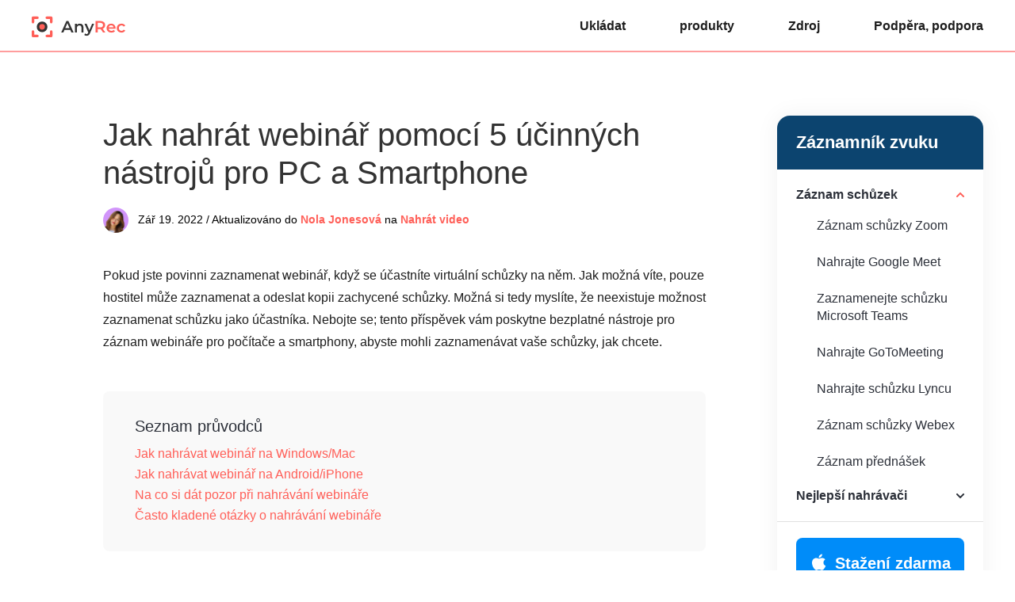

--- FILE ---
content_type: text/html; charset=UTF-8
request_url: https://www.anyrec.io/cs/record-webinar/
body_size: 11541
content:
<!DOCTYPE html><html lang="cs"><head> <meta charset="UTF-8"> <meta name="viewport" content="width=device-width, initial-scale=1.0"> <meta http-equiv="X-UA-Compatible" content="IE=edge,chrome=1"> <title>5 svobodného softwaru, který byste měli zkusit nahrát webinář</title> <link rel="stylesheet" href="https://www.anyrec.io/wp-content/themes/anyrec/css/article.css"> <link rel="shortcut icon" href="/favicon.ico" type="image/x-icon"/> <script>(function(w,d,s,l,i){w[l]=w[l]||[];w[l].push({'gtm.start': new Date().getTime(),event:'gtm.js'});var f=d.getElementsByTagName(s)[0], j=d.createElement(s),dl=l!='dataLayer'?'&l='+l:'';j.async=true;j.src= 'https://www.googletagmanager.com/gtm.js?id='+i+dl;f.parentNode.insertBefore(j,f); })(window,document,'script','dataLayer','GTM-KWQ49RN');</script> <meta name='robots' content='index, follow, max-image-preview:large, max-snippet:-1, max-video-preview:-1' /> <style>img:is([sizes="auto" i], [sizes^="auto," i]) { contain-intrinsic-size: 3000px 1500px }</style> <meta name="description" content="Pokud nemáte přístup k výchozímu záznamníku obrazovky, když jste účastníkem webináře, tento příspěvek vám poskytne 5 nástrojů pro záznam webináře." /> <link rel="canonical" href="https://www.anyrec.io/cs/record-webinar/" /> <style id='classic-theme-styles-inline-css' type='text/css'>/*! This file is auto-generated */.wp-block-button__link{color:#fff;background-color:#32373c;border-radius:9999px;box-shadow:none;text-decoration:none;padding:calc(.667em + 2px) calc(1.333em + 2px);font-size:1.125em}.wp-block-file__button{background:#32373c;color:#fff;text-decoration:none}</style><link rel='stylesheet' id='trp-language-switcher-style-css' href='https://www.anyrec.io/wp-content/plugins/translatepress-multilingual/assets/css/trp-language-switcher.css?ver=2.9.19' type='text/css' media='all' /><script type="text/javascript" src="https://www.anyrec.io/wp-includes/js/jquery/jquery.min.js?ver=3.7.1" id="jquery-core-js"></script><script type="text/javascript" src="https://www.anyrec.io/wp-includes/js/jquery/jquery-migrate.min.js?ver=3.4.1" id="jquery-migrate-js"></script><link rel='shortlink' href='https://www.anyrec.io/cs/?p=10037' /><link rel="alternate" hreflang="en-US" href="https://www.anyrec.io/record-webinar/"/><link rel="alternate" hreflang="ar" href="https://www.anyrec.io/ar/record-webinar/"/><link rel="alternate" hreflang="cs-CZ" href="https://www.anyrec.io/cs/record-webinar/"/><link rel="alternate" hreflang="da-DK" href="https://www.anyrec.io/da/record-webinar/"/><link rel="alternate" hreflang="el" href="https://www.anyrec.io/el/record-webinar/"/><link rel="alternate" hreflang="es-ES" href="https://www.anyrec.io/es/record-webinar/"/><link rel="alternate" hreflang="fi" href="https://www.anyrec.io/fi/record-webinar/"/><link rel="alternate" hreflang="he-IL" href="https://www.anyrec.io/he/record-webinar/"/><link rel="alternate" hreflang="it-IT" href="https://www.anyrec.io/it/record-webinar/"/><link rel="alternate" hreflang="pt-PT" href="https://www.anyrec.io/pt/record-webinar/"/><link rel="alternate" hreflang="zh-CN" href="https://www.anyrec.io/zh/record-webinar/"/><link rel="alternate" hreflang="zh-TW" href="https://www.anyrec.io/zh_tw/record-webinar/"/><link rel="alternate" hreflang="ko-KR" href="https://www.anyrec.io/ko/record-webinar/"/><link rel="alternate" hreflang="ms-MY" href="https://www.anyrec.io/ms/record-webinar/"/><link rel="alternate" hreflang="th" href="https://www.anyrec.io/th/record-webinar/"/><link rel="alternate" hreflang="tr-TR" href="https://www.anyrec.io/tr/record-webinar/"/><link rel="alternate" hreflang="ru-RU" href="https://www.anyrec.io/ru/record-webinar/"/><link rel="alternate" hreflang="ro-RO" href="https://www.anyrec.io/ro/record-webinar/"/><link rel="alternate" hreflang="hu-HU" href="https://www.anyrec.io/hu/record-webinar/"/><link rel="alternate" hreflang="hr" href="https://www.anyrec.io/hr/record-webinar/"/><link rel="alternate" hreflang="sv-SE" href="https://www.anyrec.io/sv/record-webinar/"/><link rel="alternate" hreflang="pl-PL" href="https://www.anyrec.io/pl/record-webinar/"/><link rel="alternate" hreflang="nl-NL" href="https://www.anyrec.io/nl/record-webinar/"/><link rel="alternate" hreflang="nb-NO" href="https://www.anyrec.io/nb/record-webinar/"/><link rel="alternate" hreflang="ja" href="https://www.anyrec.io/ja/record-webinar/"/><link rel="alternate" hreflang="hi-IN" href="https://www.anyrec.io/hi/record-webinar/"/><link rel="alternate" hreflang="de-DE" href="https://www.anyrec.io/de/record-webinar/"/><link rel="alternate" hreflang="fr-FR" href="https://www.anyrec.io/fr/record-webinar/"/><link rel="alternate" hreflang="vi" href="https://www.anyrec.io/vi/record-webinar/"/><link rel="alternate" hreflang="en" href="https://www.anyrec.io/record-webinar/"/><link rel="alternate" hreflang="cs" href="https://www.anyrec.io/cs/record-webinar/"/><link rel="alternate" hreflang="da" href="https://www.anyrec.io/da/record-webinar/"/><link rel="alternate" hreflang="es" href="https://www.anyrec.io/es/record-webinar/"/><link rel="alternate" hreflang="he" href="https://www.anyrec.io/he/record-webinar/"/><link rel="alternate" hreflang="it" href="https://www.anyrec.io/it/record-webinar/"/><link rel="alternate" hreflang="pt" href="https://www.anyrec.io/pt/record-webinar/"/><link rel="alternate" hreflang="zh" href="https://www.anyrec.io/zh/record-webinar/"/><link rel="alternate" hreflang="ko" href="https://www.anyrec.io/ko/record-webinar/"/><link rel="alternate" hreflang="ms" href="https://www.anyrec.io/ms/record-webinar/"/><link rel="alternate" hreflang="tr" href="https://www.anyrec.io/tr/record-webinar/"/><link rel="alternate" hreflang="ru" href="https://www.anyrec.io/ru/record-webinar/"/><link rel="alternate" hreflang="ro" href="https://www.anyrec.io/ro/record-webinar/"/><link rel="alternate" hreflang="hu" href="https://www.anyrec.io/hu/record-webinar/"/><link rel="alternate" hreflang="sv" href="https://www.anyrec.io/sv/record-webinar/"/><link rel="alternate" hreflang="pl" href="https://www.anyrec.io/pl/record-webinar/"/><link rel="alternate" hreflang="nl" href="https://www.anyrec.io/nl/record-webinar/"/><link rel="alternate" hreflang="nb" href="https://www.anyrec.io/nb/record-webinar/"/><link rel="alternate" hreflang="hi" href="https://www.anyrec.io/hi/record-webinar/"/><link rel="alternate" hreflang="de" href="https://www.anyrec.io/de/record-webinar/"/><link rel="alternate" hreflang="fr" href="https://www.anyrec.io/fr/record-webinar/"/><link rel="alternate" hreflang="x-default" href="https://www.anyrec.io/record-webinar/"/><script type="application/ld+json" class="saswp-schema-markup-output">[
    {
        "@context": "https:\/\/schema.org\/",
        "@type": "FAQPage",
        "@id": "FAQ",
        "headline": "5 Free Software You Should Try to Record Webinar",
        "datePublished": "2022-09-16T00:00:00Z",
        "dateModified": "2022-09-16T00:00:00Z",
        "dateCreated": "2022-09-16T00:00:00Z",
        "mainEntity": [
            {
                "@type": "Question",
                "name": "Je leg\u00e1ln\u00ed prom\u00edtat z\u00e1znam webin\u00e1\u0159\u016f prost\u0159ednictv\u00edm aplikace t\u0159et\u00ed strany?",
                "acceptedAnswer": {
                    "@type": "Answer",
                    "text": "Ano, je leg\u00e1ln\u00ed zaznamen\u00e1vat virtu\u00e1ln\u00ed sch\u016fzky, jako jsou webin\u00e1\u0159e. V\u011bt\u0161ina \u00fa\u010dastn\u00edk\u016f by neutratila pen\u00edze za funkci nahr\u00e1v\u00e1n\u00ed na Zoom, tak\u017ee nejjednodu\u0161\u0161\u00ed zp\u016fsob nahr\u00e1v\u00e1n\u00ed je pomoc\u00ed softwaru pro nahr\u00e1v\u00e1n\u00ed obrazovky. To je tak\u00e9 v\u00fdhoda pro ukl\u00e1d\u00e1n\u00ed v\u00fdstupu v r\u016fzn\u00fdch form\u00e1tech a sd\u00edlen\u00ed na jin\u00e9 platformy."
                }
            },
            {
                "@type": "Question",
                "name": "Kter\u00e9 roz\u0161\u00ed\u0159en\u00ed pro nahr\u00e1v\u00e1n\u00ed obrazovky je nejlep\u0161\u00ed pou\u017e\u00edt pro webin\u00e1\u0159e?",
                "acceptedAnswer": {
                    "@type": "Answer",
                    "text": "V Internetov\u00e9m obchod\u011b Chrome je k dispozici \u0159ada roz\u0161\u00ed\u0159en\u00ed pro z\u00e1znam obrazovky. M\u016f\u017eete vyzkou\u0161et Nimbus, Loom, Droplr, Awesome Screenshot, Vmaker a Vidyard."
                }
            },
            {
                "@type": "Question",
                "name": "Jak\u00e9 je nejlep\u0161\u00ed rozli\u0161en\u00ed pro z\u00e1znam webin\u00e1\u0159e?",
                "acceptedAnswer": {
                    "@type": "Answer",
                    "text": "Nejdoporu\u010dovan\u00e9 rozli\u0161en\u00ed pro z\u00e1znam webin\u00e1\u0159e je 1280 x 720 pixel\u016f. Na\u0161t\u011bst\u00ed v\u011bt\u0161ina videorekord\u00e9r\u016f nab\u00edz\u00ed toto rozli\u0161en\u00ed pro HD z\u00e1b\u011bry. Pokud chcete ukl\u00e1dat video v rozli\u0161en\u00ed 1080p, AnyRec Screen Recorder je t\u00edm nejlep\u0161\u00edm n\u00e1strojem."
                }
            }
        ],
        "image": [
            {
                "@type": "ImageObject",
                "@id": "https:\/\/www.anyrec.io\/cs\/record-webinar\/#primaryimage",
                "url": "https:\/\/www.anyrec.io\/images\/2022\/09\/record-webinar-1200x900.jpg",
                "width": "1200",
                "height": "900",
                "caption": "Record Webinar"
            },
            {
                "@type": "ImageObject",
                "url": "https:\/\/www.anyrec.io\/images\/2022\/09\/record-webinar-1200x720.jpg",
                "width": "1200",
                "height": "720",
                "caption": "Record Webinar"
            },
            {
                "@type": "ImageObject",
                "url": "https:\/\/www.anyrec.io\/images\/2022\/09\/record-webinar-1200x675.jpg",
                "width": "1200",
                "height": "675",
                "caption": "Record Webinar"
            },
            {
                "@type": "ImageObject",
                "url": "https:\/\/www.anyrec.io\/images\/2022\/09\/record-webinar-431x431.jpg",
                "width": "431",
                "height": "431",
                "caption": "Record Webinar"
            }
        ]
    },
    {
        "@context": "https:\/\/schema.org\/",
        "@type": "TechArticle",
        "@id": "https:\/\/www.anyrec.io\/cs\/record-webinar\/#TechArticle",
        "url": "https:\/\/www.anyrec.io\/cs\/record-webinar\/",
        "inLanguage": "cs",
        "mainEntityOfPage": "https:\/\/www.anyrec.io\/cs\/record-webinar\/",
        "headline": "5 Free Software You Should Try to Record Webinar",
        "description": "Pokud nem\u00e1te p\u0159\u00edstup k v\u00fdchoz\u00edmu z\u00e1znamn\u00edku obrazovky, kdy\u017e jste \u00fa\u010dastn\u00edkem webin\u00e1\u0159e, tento p\u0159\u00edsp\u011bvek v\u00e1m poskytne 5 n\u00e1stroj\u016f pro z\u00e1znam webin\u00e1\u0159e.",
        "articleBody": "Audio Recorder Record Meetings Record Zoom Meeting Record Google Meet Record Microsoft Teams Meeting Record GoToMeeting Record Lync Meeting Record Webex Meeting Record Lectures Best Recorders Mac Screen Recorder With Audio Mac Voice Recorder Windows 10 Video Recorder Game Screen Recorder Webcam Recorder Minecraft Screen Recorder GIF Recorder MP4 Recorder MP3 Recorder Web Recorder Free Download Free Download ",
        "keywords": "",
        "datePublished": "2022-09-19T03:05:54+00:00",
        "dateModified": "2023-04-20T05:44:45+00:00",
        "author": {
            "@type": "Person",
            "name": "Nola Jonesov\u00e1",
            "url": "https:\/\/www.anyrec.io\/cs\/author\/nola-jones\/",
            "sameAs": [],
            "image": {
                "@type": "ImageObject",
                "url": "https:\/\/www.anyrec.io\/images\/author\/nola-jones.png",
                "height": 180,
                "width": 179
            }
        },
        "editor": {
            "@type": "Person",
            "name": "Nola Jonesov\u00e1",
            "url": "https:\/\/www.anyrec.io\/cs\/author\/nola-jones\/",
            "sameAs": [],
            "image": {
                "@type": "ImageObject",
                "url": "https:\/\/www.anyrec.io\/images\/author\/nola-jones.png",
                "height": 180,
                "width": 179
            }
        },
        "publisher": {
            "@type": "Organization",
            "name": "Anyrec.io",
            "url": "https:\/\/www.anyrec.io",
            "logo": {
                "@type": "ImageObject",
                "url": "",
                "width": "",
                "height": ""
            }
        },
        "mainEntity": {
            "@type": "ItemList",
            "itemListElement": [
                "How to Record a Webinar with 5 Effective Tools for PC and Smartphone"
            ],
            "itemListOrder": "http:\/\/schema.org\/ItemListOrderAscending ",
            "name": "5 svobodn\u00e9ho softwaru, kter\u00fd byste m\u011bli zkusit nahr\u00e1t webin\u00e1\u0159"
        },
        "image": [
            {
                "@type": "ImageObject",
                "@id": "https:\/\/www.anyrec.io\/cs\/record-webinar\/#primaryimage",
                "url": "https:\/\/www.anyrec.io\/images\/2022\/09\/record-webinar-1200x900.jpg",
                "width": "1200",
                "height": "900",
                "caption": "Record Webinar"
            },
            {
                "@type": "ImageObject",
                "url": "https:\/\/www.anyrec.io\/images\/2022\/09\/record-webinar-1200x720.jpg",
                "width": "1200",
                "height": "720",
                "caption": "Record Webinar"
            },
            {
                "@type": "ImageObject",
                "url": "https:\/\/www.anyrec.io\/images\/2022\/09\/record-webinar-1200x675.jpg",
                "width": "1200",
                "height": "675",
                "caption": "Record Webinar"
            },
            {
                "@type": "ImageObject",
                "url": "https:\/\/www.anyrec.io\/images\/2022\/09\/record-webinar-431x431.jpg",
                "width": "431",
                "height": "431",
                "caption": "Record Webinar"
            }
        ]
    }
]</script></head><body data-rsssl="1"><noscript><iframe src="https://www.googletagmanager.com/ns.html?id=GTM-KWQ49RN"height="0" width="0" style="display:none;visibility:hidden"></iframe></noscript> <div class="header"> <div class="center header_box"> <a class="logo" href="/cs/"><img src="/images/index/anyrec-logo.svg" loading="lazy" alt="Logo Anyrec" width="119" height="27" /></a> <div class="toggle"><i></i></div> <ul class="header_nav"> <li><a href="/cs/store/">Ukládat</a></li> <li><a href="/cs/products/">produkty</a></li> <li><a href="/cs/resource/">Zdroj</a></li> <li><a href="/cs/support/">Podpěra, podpora</a></li> </ul> </div></div> <div class="main center flex_box"> <div class="left"> <div class="related_v1"> <p class="title">Záznamník zvuku</p> <ul> <li class="active"> <p>Záznam schůzek</p> <ol> <li><a href="/cs/record-zoom-meeting/">Záznam schůzky Zoom</a></li> <li><a href="/cs/record-google-meet/">Nahrajte Google Meet</a></li> <li><a href="/cs/record-microsoft-teams-meeting/">Zaznamenejte schůzku Microsoft Teams</a></li> <li><a href="/cs/record-gotomeeting/">Nahrajte GoToMeeting</a></li> <li><a href="/cs/record-lync-meeting/">Nahrajte schůzku Lyncu</a></li> <li><a href="/cs/record-webex-meeting/">Záznam schůzky Webex</a></li> <li><a href="/cs/how-to-record-lectures/">Záznam přednášek</a></li> </ol> </li> <li> <p>Nejlepší nahrávači</p> <ol> <li><a href="/cs/mac-screen-recorder-with-audio/">Mac Screen Recorder se zvukem</a></li> <li><a href="/cs/voice-recorder-mac/">Hlasový záznamník pro Mac</a></li> <li><a href="/cs/video-recorder-for-windows-10/">Windows 10 Video Recorder</a></li> <li><a href="/cs/game-screen-recorder/">Záznamník herní obrazovky</a></li> <li><a href="/cs/webcam-recorder/">Webcam Recorder</a></li> <li><a href="/cs/minecraft-screen-recorder/">Minecraft Screen Recorder</a></li> <li><a href="/cs/gif-recorder/">Nahrávač GIF</a></li> <li><a href="/cs/mp4-recorder/">MP4 rekordér</a></li> <li><a href="/cs/mp3-recorder/">MP3 rekordér</a></li> <li><a href="/cs/web-recorder/">Webový záznamník</a></li> </ol> </li> </ul> <div class="btn"> <a class="win_btn" href="https://download.anyrec.io/screen-recorder.exe"><i></i><span>Stažení zdarma</span></a> <a class="mac_btn" href="https://download.anyrec.io/mac/mac-screen-recorder.zip"><i></i><span>Stažení zdarma</span></a> </div> </div> </div><div class="main_box" style="margin:0px auto 48px;"> <h1>Jak nahrát webinář pomocí 5 účinných nástrojů pro PC a Smartphone</h1> <div class="author"><img decoding="async" loading="lazy" width="32" height="32" src="/images/author/nola-jones-mini.png" alt="Nola Jonesová"><div><span>Zář 19. 2022 / Aktualizováno do</span> <a class="author_name" href="https://www.anyrec.io/cs/author/nola-jones/">Nola Jonesová</a> na <a href="https://www.anyrec.io/cs/record-video/">Nahrát video</a></div></div> <p>Pokud jste povinni zaznamenat webinář, když se účastníte virtuální schůzky na něm. Jak možná víte, pouze hostitel může zaznamenat a odeslat kopii zachycené schůzky. Možná si tedy myslíte, že neexistuje možnost zaznamenat schůzku jako účastníka. Nebojte se; tento příspěvek vám poskytne bezplatné nástroje pro záznam webináře pro počítače a smartphony, abyste mohli zaznamenávat vaše schůzky, jak chcete.</p> <div class="guide_list"> <p class="title">Seznam průvodců</p> <a href="#part1">Jak nahrávat webinář na Windows/Mac</a> <a href="#part2">Jak nahrávat webinář na Android/iPhone</a> <a href="#part3">Na co si dát pozor při nahrávání webináře</a> <a href="#part4">Často kladené otázky o nahrávání webináře</a> </div> <h2 id="part1">Jak nahrávat webinář na Windows/Mac</h2> <p>Nahrané video ve vysokém rozlišení vás může vrátit na schůzku, což vám může pomoci důkladně analyzovat téma, které jste měli. Předpokládejme, že nevíte, jak zaznamenat webinář; můžete vyzkoušet doporučené nástroje níže.</p> <h3 >1. <a href='/cs/screen-recorder/'>AnyRec Screen Recorder</a></h3> <p>Tento desktopový software je skvělý nástroj pro nahrávání webináře. Má videorekordér, který vám umožní zachytit ve vysoké kvalitě. Můžete změnit nastavení videa, kde můžete nastavit preferovaný formát, rozlišení, kvalitu, kodek a nastavení zvuku. Poskytuje také konfigurovatelný záznamník pro zachycení požadované oblasti a oblasti obrazovky – ke stažení zdarma <a href='/cs/screen-recorder/'>AnyRec Screen Recorder</a> na Windows nebo macOS.</p> <div class="product1 flex_box"> <img decoding="async" loading="lazy" src="/images/article/anyrec-screen-recorder-package.png" alt="Balíček AnyRec Screen Recorder"> <div> <a href="/cs/screen-recorder/" class="name">AnyRec Screen Recorder</a> <p class="info">Vhodný software pro nahrávání webináře, hraní her, filmů a online schůzek v reálném čase v bezztrátové kvalitě.</p> <p class="info">Poskytněte záznamník webové kamery s rychlou sadou pro zachycení uživatele a jeho aktivit na obrazovce.</p> <p class="info">Přizpůsobitelné klávesové zkratky, systém kontroly zvuku a další funkce pro lepší zážitek z nahrávání.</p> <p class="info">Žádné omezení doby záznamu při zachování nejlepší kvality obrazu pomocí technologie AI.</p> <div class="btn flex_box"> <div> <a href="https://download.anyrec.io/screen-recorder.exe" rel="nofollow" class="win"><i></i><span><i>Stažení zdarma</i><i>Pro Windows</i></span></a> <p><i></i>Bezpečné stahování</p> </div> <div> <a href="https://download.anyrec.io/mac/mac-screen-recorder.zip" rel="nofollow" class="mac"><i></i><span><i>Stažení zdarma</i><i>Pro macOS</i></span></a> <p><i></i>Bezpečné stahování</p> </div> </div> </div> </div> <p>Jak zaznamenat webinář pomocí AnyRec Screen Recorder:</p> <p class="step1"><span>Krok 1.</span>Navštivte oficiální stránky AnyRec. Stáhněte a nainstalujte Screen Recorder kliknutím na tlačítko „Stáhnout zdarma“. Po dokončení instalace spusťte software a začněte nahrávat webinář. Klikněte na tlačítko „Video Recorder“ v hlavním rozhraní a pokračujte v nastavení.</p> <div class="btn flex_box"> <div> <a href="https://download.anyrec.io/screen-recorder.exe" rel="nofollow" class="win"><i></i><span><i>Stažení zdarma</i><i>Pro Windows</i></span></a> <p><i></i>Bezpečné stahování</p> </div> <div> <a href="https://download.anyrec.io/mac/mac-screen-recorder.zip" rel="nofollow" class="mac"><i></i><span><i>Stažení zdarma</i><i>Pro macOS</i></span></a> <p><i></i>Bezpečné stahování</p> </div> </div> <img decoding="async" loading="lazy" src="/images/screen-recorder/anyrec-screen-recorder.jpg" alt="AnyRec Screen Recorder" /> <p class="step1"><span>Krok 2.</span>Upravte a vyberte požadovanou oblast, kterou chcete zachytit. Můžete také nastavit poměr stran rekordéru na celou obrazovku nebo zadat šířku a výšku. Poté klikněte na tlačítko „Systémový zvuk“ a nahrajte zvuk z vašeho zařízení. Pokud musíte na schůzce mluvit, zapněte možnost Mikrofon. </p> <img decoding="async" loading="lazy" src="/images/screen-recorder/select-recording-area.jpg" alt="Vyberte oblast záznamu" /> <p class="step1"><span>Krok 3</span>Po nastavení klikněte na tlačítko „REC“ a začněte nahrávat webinář. Na obrazovce se objeví nabídka widgetů. Poskytuje efekty kreslení v reálném čase, plán nahrávání a další funkce pro zastavení a pozastavení nahrávání.</p> <img decoding="async" loading="lazy" src="/images/2023/11/record-webnir.jpg" alt="Záznam webináře" /> <p class="step1"><span>Krok 4.</span>Po dokončení nahrávání se zobrazí okno Náhled. Ořízněte video soubor přesunutím parametru a poté klikněte na tlačítko &quot;Další&quot;. Vyhledejte určenou cestu ke složce, kam ji chcete uložit. Soubor v této části můžete také přejmenovat. Nakonec dokončete kliknutím na tlačítko „Hotovo“.</p> <img decoding="async" loading="lazy" src="/images/2023/11/save-webnir.jpg" alt="Uložit webový seminář" /> <div class="btn flex_box"> <div> <a href="https://download.anyrec.io/screen-recorder.exe" rel="nofollow" class="win"><i></i><span><i>Stažení zdarma</i><i>Pro Windows</i></span></a> <p><i></i>Bezpečné stahování</p> </div> <div> <a href="https://download.anyrec.io/mac/mac-screen-recorder.zip" rel="nofollow" class="mac"><i></i><span><i>Stažení zdarma</i><i>Pro macOS</i></span></a> <p><i></i>Bezpečné stahování</p> </div> </div> <h3 >2. Snagit</h3> <p>Snagit je praktický záznamník obrazovky pro webináře. Umožňuje vám rychle zachytit schůzky s jedinečnými funkcemi, jako jsou anotace a nástroj Step Tool, abyste mohli organizovaným způsobem dokumentovat pracovní postupy. Nejlepší na Snagitu je, že si můžete přizpůsobit rozhraní tak, abyste měli všechny své oblíbené nástroje na jednom místě. Přestože software není zcela zdarma, stále můžete vyzkoušet jeho bezplatnou zkušební verzi po dobu 15 dnů.</p> <p>Snagit je praktický záznamník obrazovky pro webináře. Umožňuje vám rychle zachytit schůzky s jedinečnými funkcemi, jako jsou anotace a nástroj Step Tool, abyste mohli organizovaným způsobem dokumentovat pracovní postupy. Nejlepší na Snagitu je, že si můžete přizpůsobit rozhraní tak, abyste měli všechny své oblíbené nástroje na jednom místě. Přestože software není zcela zdarma, stále můžete vyzkoušet jeho bezplatnou zkušební verzi po dobu 15 dnů.</p> <p class="step1"><span>Krok 1.</span>Stáhněte a nainstalujte Snagit do svého počítače. Spusťte software pro zachycení schůzky webináře. Klikněte na tlačítko &quot;Video&quot; v levé části rozhraní. V této části můžete vybrat region, zapnout webovou kameru a nahrávat mikrofon.</p> <img decoding="async" loading="lazy" src="/images/2022/09/snagit-video-tab-record-a-webinar.jpg" alt="Karta Snagit Video Nahrajte webinář" /> <p class="step1"><span>Krok 2.</span>Pro zachycení diskuse je také nezbytné kliknout na tlačítko „Nahrát systémový zvuk“. Pokud jste zapomněli zapnout některé možnosti, stále je můžete aktivovat z nabídky widgetů po kliknutí na tlačítko „Zachytit“.</p> <img decoding="async" loading="lazy" src="/images/2022/09/snagit-capture-microphone-system-audio-record-a-webinar.jpg" alt="Snagit Capture Microphone System Audio Nahrajte webinář" /> <p class="step1"><span>Krok 3</span>Nakonec klikněte na tlačítko „Nahrát“ a spustí se třísekundové odpočítávání. Ujistěte se, že neprocházíte tam a zpět aplikacemi ve vybrané oblasti záznamníku obrazovky. Chcete-li nahrávání zastavit, klikněte na tlačítko &quot;Stop&quot; nebo použijte výchozí klávesové zkratky k zastavení nahrávání.</p> <img decoding="async" loading="lazy" src="/images/2022/09/snagit-record-record-a-webinar.jpg" alt="Snagit Record Nahrajte webinář" /> <p class="step1"><span>Krok 4.</span>Budete přesměrováni do „Snagit Editoru“, kde si můžete prohlédnout a upravit video. Ze záběrů můžete vystřihnout, oříznout nebo vytáhnout snímek obrazovky. Poté můžete záznam webináře uložit kliknutím na tlačítko „Sdílet“. Video můžete sdílet na YouTube, Disku Google atd.</p> <img decoding="async" loading="lazy" src="/images/2022/09/snagit-sngit-editor-trim-record-a-webinar.jpg" alt="Snagit Sngit Trim Nahrajte webinář" /> <h3 >3. Camtasia</h3> <p>Camtasia je další alternativou k nahrávání webináře na Windows a Mac. Software je uživatelsky přívětivý nástroj a velmi snadno se používá. Kromě zachycování kvalitních webinářů můžete Camtasii použít také k nahrávání návodů, výukových programů, ukázek a dalších aktivit na obrazovce. Jedna věc, na kterou se u tohoto videorekordéru můžete těšit, je jeho efekt greenscreen odstranění pozadí.</p> <p>Jak zaznamenat webinář pomocí Camtasia:</p> <p class="step1"><span>Krok 1.</span>Po stažení a instalaci Camtasia nastavte nahrávání. Nejprve povolte nahrávání obrazovky a poté klikněte na tlačítko „Rozbalovací“ a vyberte oblast, kterou chcete zachytit. Můžete přetáhnout úchyty a upravit výběr.</p> <p class="step1"><span>Krok 2.</span>Nezapomeňte zapnout „Systémový zvuk a mikrofon“ pro externí a interní nahrávání zvuku. Poté klikněte na tlačítko &quot;Nahrát&quot; nebo stiskněte klávesu &quot;F9&quot; na klávesnici. Můžete přidat obsah nebo použít motivy, které vyhovují vašim preferencím.</p> <img decoding="async" loading="lazy" src="/images/2022/09/camtasia-start-recording-record-a-webinar.jpg" alt="Camtasia Start Recording Nahrajte webinář" /> <p class="step1"><span>Krok 3</span>Po dokončení nahrávání klikněte na tlačítko &quot;Stop&quot;. Nahrávání obrazovky můžete také zastavit kliknutím na tlačítko „Camtasia“ na hlavním panelu. Ořízněte záznam a vyhledejte složku, kde je uložíte. Klikněte na tlačítko &quot;OK&quot; pro potvrzení.</p> <img decoding="async" loading="lazy" src="/images/2022/09/camtasia-trim-footage-record-a-webinar.jpg" alt="Camtasia Trim Záběry Nahrajte webový seminář" /> <h2 id="part2">Jak nahrávat webináře na Android/iPhone</h2> <p>Nahrát webinář prostřednictvím smartphonu není nemožné, díky několika bezplatným záznamníkům obrazovky můžete získat z App Store nebo Play Store. Podívejme se, které aplikace jsou efektivní pro nahrávání webináře na Androidu nebo iOS.</p> <h3 >1. XRecorder</h3> <p>Bezplatný záznamník obrazovky s bohatými funkcemi, které můžete používat zdarma. XRecorder umožňuje uživatelům pořizovat plynulé a čisté záběry s rozlišením 1080p. Přestože je aplikace zdarma, můžete ji použít k zachycení delších videí, jako jsou živé herní pořady, výukové programy a webové semináře. Vestavěný editor videa navíc umožňuje upravovat nahraný soubor oříznutím, oříznutím, otočením a přidáním prvků.</p> <p>Jak nahrávat webinář pomocí XRecorderu:</p> <p class="step1"><span>Krok 1.</span>Otevřete na svém zařízení aplikaci XRecorder. Klepněte na tlačítko &quot;Přidat&quot; a vyberte možnost &quot;Nahrát video&quot;. Na straně obrazovky se objeví plovoucí koule. Kromě toho se na panelu oznámení zobrazí nabídka widgetů.</p> <p class="step1"><span>Krok 2.</span>Přejděte na webinář a nastavte si vše, co potřebujete. Klepnutím na tlačítko &quot;plovoucí koule&quot; vytáhněte seznam a poté klepněte na tlačítko &quot;Nahrát&quot;. Poté se spustí třísekundové odpočítávání.</p> <img decoding="async" loading="lazy" src="/images/2022/09/xrecorder-steps-record-a-webinar.jpg" alt="Kroky Xrecorder Nahrajte webinář" /> <p class="step1"><span>Krok 3</span>Můžete stáhnout oznamovací panel a klepnout na tlačítko &quot;Stop&quot; pro zastavení nahrávání. Pokračujte v úpravě videa a uložte jej do své galerie. Aplikace může provádět extrakci zvuku a slučování médií.</p> <h3 >2. Vestavěný záznam obrazovky pro iPhone</h3> <p>Apple má funkce, které potřebujete pro nahrávání obrazovky. Na rozdíl od Macu dokáže iOS zachytit interní zvuk, aniž by potřeboval třetí stranu <a href='/cs/video-capture-software/'>snímací software</a>. Samozřejmostí je uložení výstupního videa ve vysoké kvalitě, které můžete také upravovat na Camera roll. Navíc neexistuje žádný časový limit pro nahrávání obrazovky. Jen vy musíte mít na paměti svůj úložný prostor.</p> <p>Jak zaznamenat webový seminář pomocí systému iOS:</p> <p class="step1"><span>Krok 1.</span>Přejděte do Nastavení a klepněte na tlačítko &quot;Ovládací centrum&quot;. Klepněte na tlačítko &quot;Záznam obrazovky&quot; a klepněte na zaškrtnutí vedle něj.</p> <img decoding="async" loading="lazy" src="/images/2022/09/ios-settings-control-center-record-a-webinar.jpg" alt="Nastavení iOS Ovládací centrum Nahrajte webinář" /> <p class="step1"><span>Krok 2.</span>Vytáhněte „Control Center“ na vašem zařízení a klepněte na tlačítko „Record“. Počkejte na třísekundové odpočítávání, abyste mohli začít snímat.</p> <img decoding="async" loading="lazy" src="/images/2022/09/ios-control-center-start-stop-record-a-webinar.jpg" alt="iOS Control Center Start Stop Záznam webináře" /> <p class="step1"><span>Krok 3</span>Až budete chtít nahrávání zastavit, přejděte znovu do Ovládacího centra a klepněte na tlačítko „Nahrát“. Potvrďte akci klepnutím na tlačítko &quot;Stop&quot;. Záznam se poté uloží do aplikace Fotky.</p> <h2 id="part3">Na co si dát pozor při nahrávání webináře</h2> <p>Při nahrávání webináře je několik věcí, kterým byste měli věnovat pozornost, abyste zajistili vysoce kvalitní nahrávku, která zaujme vaše publikum a efektivně předá vaše sdělení. Zde je několik klíčových věcí, které je třeba mít na paměti:</p> <p><span>Kvalita zvuku:</span> Ujistěte se, že zvuk je jasný a snadno srozumitelný. Otestujte mikrofon a ujistěte se, že je správně umístěn. Vyhněte se hluku na pozadí a zvažte použití samostatného mikrofonu, pokud ten vestavěný v počítači nestačí.</p> <p><span>Kvalita videa:</span> Zkontrolujte, zda je video čisté a zaostřené. Zajistěte dostatečné osvětlení a vyhněte se rušivému pozadí. Pokud je to možné, použijte k natáčení videa kvalitní fotoaparát.</p> <p><span>Zkušební provoz:</span> Proveďte zkušební provoz webináře, abyste se ujistili, že vše funguje správně. To vám pomůže identifikovat případné problémy a provést nezbytné úpravy před konečným záznamem.</p> <p><em>Poznámka: Pokud chcete mít kvalitu zvuku a videa, můžete jako nástroj pro záznam webinářů použít AnyRec Screen Recorder. Tento software vám může zajistit vynikající zaznamenaný výstup.</em> </p> <div class="btn flex_box"> <div> <a href="https://download.anyrec.io/screen-recorder.exe" rel="nofollow" class="win"><i></i><span><i>Stažení zdarma</i><i>Pro Windows</i></span></a> <p><i></i>Bezpečné stahování</p> </div> <div> <a href="https://download.anyrec.io/mac/mac-screen-recorder.zip" rel="nofollow" class="mac"><i></i><span><i>Stažení zdarma</i><i>Pro macOS</i></span></a> <p><i></i>Bezpečné stahování</p> </div> </div> <h2 id="part4">Časté dotazy o nahrávání webinářů</h2> <ul class="faq"> <li> <p class="problem">Je legální promítat záznam webinářů prostřednictvím aplikace třetí strany?</p> <p class="answer">Ano, je legální zaznamenávat virtuální schůzky, jako jsou webináře. Většina účastníků by neutratila peníze za funkci nahrávání na Zoom, takže nejjednodušší způsob nahrávání je pomocí softwaru pro nahrávání obrazovky. To je také výhoda pro ukládání výstupu v různých formátech a sdílení na jiné platformy.</p> </li> <li> <p class="problem">Které rozšíření pro nahrávání obrazovky je nejlepší použít pro webináře?</p> <p class="answer">V Internetovém obchodě Chrome je k dispozici řada rozšíření pro záznam obrazovky. Můžete vyzkoušet Nimbus, Loom, Droplr, Awesome Screenshot, Vmaker a Vidyard</p> </li> <li> <p class="problem">Jaké je nejlepší rozlišení pro záznam webináře?</p> <p class="answer">Nejdoporučované rozlišení pro záznam webináře je 1280 × 720 pixelů. Naštěstí většina videorekordérů nabízí toto rozlišení pro HD záběry. Pokud chcete ukládat video v rozlišení 1080p, AnyRec Screen Recorder je tím nejlepším nástrojem.</p> </li> </ul> <div class="conclusion"> <h2>Závěr</h2> <p>Bezplatný záznamník obrazovky vás může zachránit před nákupem mizerného softwaru, který nemusí být schopen zaznamenat webinář. Navíc vám dává možnosti zachytit obrazovku z různých úhlů, výstupních formátů a vysoké kvality. Všechny tyto výkonné funkce jsou dostupné na AnyRec Screen Recorder. Stáhněte si ji zdarma ještě dnes a zažijte další úroveň nahrávání!</p> </div> <div class="btn flex_box"> <div> <a href="https://download.anyrec.io/screen-recorder.exe" rel="nofollow" class="win"><i></i><span><i>Stažení zdarma</i><i>Pro Windows</i></span></a> <p><i></i>Bezpečné stahování</p> </div> <div> <a href="https://download.anyrec.io/mac/mac-screen-recorder.zip" rel="nofollow" class="mac"><i></i><span><i>Stažení zdarma</i><i>Pro macOS</i></span></a> <p><i></i>Bezpečné stahování</p> </div> </div> <h3 >Související články</h3> <ul class="related"> <li><a href="/cs/how-to-crop-a-video-on-iphone/">3 snadné způsoby, jak oříznout video na iPhone 6/7/8/X/11/12/13/14<i></i></a></li> <li><a href="/cs/live-video-call/">10 nejlepších bezplatných webových stránek a softwaru pro živé videohovory | 2025<i></i></a></li> <li><a href="/cs/record-video-while-playing-music-android/">7 snadných způsobů, jak přehrávat hudbu při nahrávání videa na Android<i></i></a></li> <li><a href="/cs/record-audiobooks/">Jak nahrát audioknihu se správným vybavením? – 4 tipy<i></i></a></li> </ul> </div></div> <div class="nav"> <div class="center"><a href="/cs/">domovskou stránku</a> <i></i> <a href="https://www.anyrec.io/cs/record-video/">Nahrát video</a> <i></i> <span>Záznam webináře</span></div> </div> <div class="footer"> <div class="center"> <div class="footer_box flex_box"> <dl class="btn_box"> <dd><a href="/cs/"><img loading="lazy" src="/images/index/anyrec-logo-white.svg" alt="Logo Anyrec" width="159" height="66" /></a></dd> <dd><a class="down btn" href="/cs/download/"><i></i><span>Centrum stahování</span></a></dd> <dd><a class="buy btn" href="/cs/store/"><i></i><span>Obchod AnyRec</span></a></dd> </dl> <dl> <dt>Společnost</dt> <dd><a href="/cs/about/" rel="nofollow">O nás</a></dd> <dd><a href="/cs/contact/" rel="nofollow">Kontaktujte nás</a></dd> <dd><a href="/cs/author/">Naši autoři</a></dd> </dl> <dl> <dt>Podpěra, podpora</dt> <dd><a href="/cs/support/">Centrum podpory</a></dd> <dd><a href="/cs/retrieve-license/" rel="nofollow">Získání licence</a></dd> <dd><a href="/cs/resource/">Návody jak na to</a></dd> </dl> <div> <dl class="country"> <dt>Vyberte svůj jazyk</dt> <dd> <div class="choose_languages"><i class="language_icon"></i><p class="other_languages"><span>Angličtina</span><i></i></p> <div class="languages_mask"> <div class="languages"> <i class="close"></i> <div class="clearfix"> <a href="https://www.anyrec.io/cs/" class="notranslate">Angličtina</a> <a href="https://www.anyrec.io/de/">Němec</a> <a href="https://www.anyrec.io/fr/">francouzština</a> <a href="https://www.anyrec.io/ja/">japonský</a> <a href="https://www.anyrec.io/it/">italština</a> <a href="https://www.anyrec.io/es/">španělsky</a> <a href="https://www.anyrec.io/pt/">Portugalský</a> <a href="https://www.anyrec.io/da/">dánština</a> <a href="https://www.anyrec.io/fi/">finština</a> <a href="https://www.anyrec.io/nb/">Norsk</a> <a href="https://www.anyrec.io/nl/">Nizozemsko</a> <a href="https://www.anyrec.io/pl/">Polski</a> <a href="https://www.anyrec.io/sv/">Svenska</a> <a href="https://www.anyrec.io/el/">řecký</a> <a href="https://www.anyrec.io/cs/">Čeština</a> <a href="https://www.anyrec.io/he/">Иврит</a> <a href="https://www.anyrec.io/hr/">Hrvatski</a> <a href="https://www.anyrec.io/hu/">maďarština</a> <a href="https://www.anyrec.io/ro/">Română</a> <a href="https://www.anyrec.io/ru/">Pусский</a> <a href="https://www.anyrec.io/tr/">Turecko</a> <a href="https://www.anyrec.io/ar/">عربى</a> <a href="https://www.anyrec.io/hi/">हिंदी</a> <a href="https://www.anyrec.io/vi/">Tiếng Việt</a> <a href="https://www.anyrec.io/th/">ไทย</a> <a href="https://www.anyrec.io/ms/">Bahasa Melayu</a> <a href="https://www.anyrec.io/ko/">한국어</a> <a href="https://www.anyrec.io/zh/">中文 (简体)</a> <a href="https://www.anyrec.io/zh_tw/">中文 (繁體)</a> </div> </div> </div></div> </dd> </dl> <dl> <dt class="flow_us">Sledujte nás</dt> <dd> <ul class="flow_ul"> <li><a href="https://www.facebook.com/p/AnyRec-Studio-100075938503937/" rel="nofollow"><img src="/images/index/facebook.png" alt="Facebook"><span>Sledujte nás na Facebooku</span></a></li> <li><a href="https://x.com/AnyrecStudio" rel="nofollow"><img src="/images/index/twitter.png" alt="Cvrlikání"></a><span>Sledujte nás na X (Twitter)</span></li> <li><a href="https://www.youtube.com/@AnyRecStudio" rel="nofollow"><img src="/images/index/youtube.png" alt="Youtube"></a><span>Sledujte nás na YouTube</span></li> </ul> </dd> </dl> </div> </div> <div class="copyright flex_box"> <p><span>Autorská práva © 2026 AnyRec Studio.</span>&nbsp;<span>Všechna práva vyhrazena.</span></p> <p class="entrance"><a href="/cs/terms-and-conditions/" rel="nofollow">Všeobecné obchodní podmínky</a> | <a href="/cs/privacy-policy/" rel="nofollow">Zásady ochrany osobních údajů</a> | <a href="/cs/license-agreements/" rel="nofollow">Licenční smlouva</a></p> </div> </div></div><template id="tp-language" data-tp-language="cs_CZ"></template><script type="speculationrules">{"prefetch":[{"source":"document","where":{"and":[{"href_matches":"\/cs\/*"},{"not":{"href_matches":["\/wp-*.php","\/wp-admin\/*","\/images\/*","\/wp-content\/*","\/wp-content\/plugins\/*","\/wp-content\/themes\/anyrec\/*","\/cs\/*\\?(.+)"]}},{"not":{"selector_matches":"a[rel~=\"nofollow\"]"}},{"not":{"selector_matches":".no-prefetch, .no-prefetch a"}}]},"eagerness":"conservative"}]}</script><script type="text/javascript" id="trp-dynamic-translator-js-extra">/* <![CDATA[ */var trp_data = {"trp_custom_ajax_url":"https:\/\/www.anyrec.io\/wp-content\/plugins\/translatepress-multilingual\/includes\/trp-ajax.php","trp_wp_ajax_url":"https:\/\/www.anyrec.io\/wp-admin\/admin-ajax.php","trp_language_to_query":"cs_CZ","trp_original_language":"en_US","trp_current_language":"cs_CZ","trp_skip_selectors":["[data-no-translation]","[data-no-dynamic-translation]","[data-trp-translate-id-innertext]","script","style","head","trp-span","translate-press","[data-trp-translate-id]","[data-trpgettextoriginal]","[data-trp-post-slug]"],"trp_base_selectors":["data-trp-translate-id","data-trpgettextoriginal","data-trp-post-slug"],"trp_attributes_selectors":{"text":{"accessor":"outertext","attribute":false},"block":{"accessor":"innertext","attribute":false},"image_src":{"selector":"img[src]","accessor":"src","attribute":true},"submit":{"selector":"input[type='submit'],input[type='button'], input[type='reset']","accessor":"value","attribute":true},"placeholder":{"selector":"input[placeholder],textarea[placeholder]","accessor":"placeholder","attribute":true},"title":{"selector":"[title]","accessor":"title","attribute":true},"a_href":{"selector":"a[href]","accessor":"href","attribute":true},"button":{"accessor":"outertext","attribute":false},"option":{"accessor":"innertext","attribute":false},"aria_label":{"selector":"[aria-label]","accessor":"aria-label","attribute":true},"video_src":{"selector":"video[src]","accessor":"src","attribute":true},"video_poster":{"selector":"video[poster]","accessor":"poster","attribute":true},"video_source_src":{"selector":"video source[src]","accessor":"src","attribute":true},"audio_src":{"selector":"audio[src]","accessor":"src","attribute":true},"audio_source_src":{"selector":"audio source[src]","accessor":"src","attribute":true},"picture_image_src":{"selector":"picture image[src]","accessor":"src","attribute":true},"picture_source_srcset":{"selector":"picture source[srcset]","accessor":"srcset","attribute":true},"image_alt":{"selector":"img[alt]","accessor":"alt","attribute":true},"meta_desc":{"selector":"meta[name=\"description\"],meta[property=\"og:title\"],meta[property=\"og:description\"],meta[property=\"og:site_name\"],meta[property=\"og:image:alt\"],meta[name=\"twitter:title\"],meta[name=\"twitter:description\"],meta[name=\"twitter:image:alt\"],meta[name=\"DC.Title\"],meta[name=\"DC.Description\"],meta[property=\"article:section\"],meta[property=\"article:tag\"]","accessor":"content","attribute":true},"page_title":{"selector":"title","accessor":"innertext","attribute":false},"meta_desc_img":{"selector":"meta[property=\"og:image\"],meta[property=\"og:image:secure_url\"],meta[name=\"twitter:image\"]","accessor":"content","attribute":true}},"trp_attributes_accessors":["outertext","innertext","src","value","placeholder","title","href","aria-label","poster","srcset","alt","content"],"gettranslationsnonceregular":"703cfaa70f","showdynamiccontentbeforetranslation":"","skip_strings_from_dynamic_translation":[],"skip_strings_from_dynamic_translation_for_substrings":{"href":["amazon-adsystem","googleads","g.doubleclick"]},"duplicate_detections_allowed":"100","trp_translate_numerals_opt":"no","trp_no_auto_translation_selectors":["[data-no-auto-translation]"]};/* ]]> */</script><script type="text/javascript" src="https://www.anyrec.io/wp-content/plugins/translatepress-multilingual/assets/js/trp-translate-dom-changes.js?ver=2.9.19" id="trp-dynamic-translator-js"></script> <script src="https://www.anyrec.io/wp-content/themes/anyrec/js/article.js"></script></body></html>

--- FILE ---
content_type: text/html; charset=UTF-8
request_url: https://www.anyrec.io/wp-content/plugins/translatepress-multilingual/includes/trp-ajax.php
body_size: 15
content:
[{"type":"regular","group":"dynamicstrings","translationsArray":{"cs_CZ":{"translated":"\u010ce\u0161tina","status":"1","editedTranslation":"\u010ce\u0161tina"}},"original":"\u010ce\u0161tina"}]

--- FILE ---
content_type: image/svg+xml
request_url: https://www.anyrec.io/images/download/windows.svg
body_size: 78
content:
<svg width="32" height="32" fill="none" xmlns="http://www.w3.org/2000/svg"><path opacity=".01" fill="#000" d="M0 0h32v32H0z"/><path fill-rule="evenodd" clip-rule="evenodd" d="M16 15V5.977L27 4v11H16Zm11 13-11-1.944V17h11v11ZM4 15h10V6L4 7.73V15Zm10 11L4 24.306V17h10v9Z" fill="#fff"/></svg>

--- FILE ---
content_type: image/svg+xml
request_url: https://www.anyrec.io/images/index/anyrec-logo.svg
body_size: 791
content:
<svg xmlns="http://www.w3.org/2000/svg" width="119" height="27" fill="none"><path fill="#FF5F58" stroke="#333" stroke-width="3.173" d="M18.248 13.897a5.16 5.16 0 0 1-5.157 5.164 5.16 5.16 0 0 1-5.157-5.164 5.16 5.16 0 0 1 5.157-5.163 5.16 5.16 0 0 1 5.157 5.163Z"/><path stroke="#FF5F58" stroke-linecap="round" stroke-linejoin="round" stroke-width="3.173" d="M7.14 2.383H1.585V7.94M19.04 2.383h5.554V7.94M7.14 25.412H1.585v-5.559M19.04 25.412h5.554v-5.559"/><path fill="#333" d="m50.034 21-1.444-3.342h-7.22L39.949 21h-2.764L43.68 6.56h2.64L52.84 21h-2.805Zm-7.756-5.445h5.425L44.98 9.242l-2.702 6.312ZM60.678 9.862c2.64 0 4.6 1.505 4.6 4.826V21h-2.579v-5.982c0-1.96-.97-2.908-2.62-2.908-1.835 0-3.073 1.114-3.073 3.32V21h-2.578V9.985h2.455v1.424c.845-1.011 2.186-1.547 3.795-1.547ZM76.185 9.985h2.475l-5.156 11.902c-1.011 2.496-2.414 3.259-4.25 3.259-1.093 0-2.248-.371-2.95-1.01l1.032-1.898a2.793 2.793 0 0 0 1.898.763c.907 0 1.444-.433 1.939-1.527l.185-.433-4.806-11.056h2.682l3.465 8.148 3.486-8.148Z"/><path fill="#FF5F58" d="M92.854 21h-2.888l-2.95-4.229c-.185.021-.37.021-.556.021h-3.259V21H80.52V6.56h5.94c3.795 0 6.147 1.94 6.147 5.136 0 2.187-1.114 3.796-3.074 4.559L92.854 21Zm-2.95-9.303c0-1.815-1.216-2.867-3.568-2.867h-3.135v5.755h3.135c2.352 0 3.569-1.073 3.569-2.888ZM105.714 15.555c0 .206-.021.515-.041.763H97.03c.31 1.609 1.65 2.64 3.568 2.64 1.238 0 2.208-.392 2.991-1.196l1.382 1.588c-.99 1.175-2.537 1.794-4.434 1.794-3.693 0-6.085-2.372-6.085-5.651 0-3.28 2.413-5.631 5.693-5.631 3.217 0 5.569 2.248 5.569 5.693Zm-5.569-3.63c-1.671 0-2.888 1.072-3.136 2.68h6.25c-.206-1.588-1.423-2.68-3.114-2.68ZM113.244 21.144c-3.486 0-5.961-2.351-5.961-5.651s2.475-5.631 5.961-5.631c2.145 0 3.857.886 4.703 2.557l-1.98 1.155c-.66-1.052-1.65-1.526-2.744-1.526-1.897 0-3.341 1.32-3.341 3.445 0 2.145 1.444 3.444 3.341 3.444 1.094 0 2.084-.474 2.744-1.526l1.98 1.155c-.846 1.65-2.558 2.578-4.703 2.578Z"/></svg>

--- FILE ---
content_type: image/svg+xml
request_url: https://www.anyrec.io/images/download/download.svg
body_size: 224
content:
<svg width="32" height="32" fill="none" xmlns="http://www.w3.org/2000/svg"><mask id="a" style="mask-type:alpha" maskUnits="userSpaceOnUse" x="0" y="0" width="32" height="32"><path fill="#D9D9D9" d="M0 0h32v32H0z"/></mask><g mask="url(#a)"><path d="M4 17.333V24a2.667 2.667 0 0 0 2.667 2.667h18.666A2.667 2.667 0 0 0 28 24v-6.667" stroke="#fff" stroke-width="2.667" stroke-linecap="round" stroke-linejoin="round"/><path d="M13.333 4c0-.736.597-1.333 1.334-1.333h2.666c.737 0 1.334.597 1.334 1.333v8h3.723c.595 0 .892.718.472 1.138l-6.39 6.39a.667.667 0 0 1-.943 0l-6.39-6.39A.667.667 0 0 1 9.608 12h3.724V4Z" fill="#fff"/></g></svg>

--- FILE ---
content_type: image/svg+xml
request_url: https://www.anyrec.io/images/article/arrow-pink.svg
body_size: 469
content:
<?xml version="1.0" encoding="UTF-8"?>
<svg width="24px" height="24px" viewBox="0 0 24 24" version="1.1" xmlns="http://www.w3.org/2000/svg" xmlns:xlink="http://www.w3.org/1999/xlink">
    <title>箭头-粉色</title>
    <g id="页面-1" stroke="none" stroke-width="1" fill="none" fill-rule="evenodd">
        <g id="文章样式" transform="translate(-1087.000000, -8018.000000)">
            <g id="编组-36" transform="translate(801.000000, 7959.000000)">
                <g id="编组-33" transform="translate(0.000000, 59.000000)">
                    <g id="箭头-粉色" transform="translate(286.000000, 0.000000)">
                        <rect id="矩形" x="0" y="0" width="24" height="24"></rect>
                        <g id="编组-35" transform="translate(2.000000, 2.000000)" stroke="#FF5F58" stroke-linecap="round" stroke-linejoin="round" stroke-width="1.5">
                            <line x1="3.22164208" y1="16.5109341" x2="15.9495641" y2="3.78301205" id="路径-5" transform="translate(9.899495, 9.899495) rotate(-315.000000) translate(-9.899495, -9.899495) "></line>
                            <polyline id="路径-6" transform="translate(11.506031, 10.374233) rotate(-315.000000) translate(-11.506031, -10.374233) " points="6.19187305 5.06209841 16.0844172 5.05805197 16.8201885 15.6904139"></polyline>
                        </g>
                    </g>
                </g>
            </g>
        </g>
    </g>
</svg>